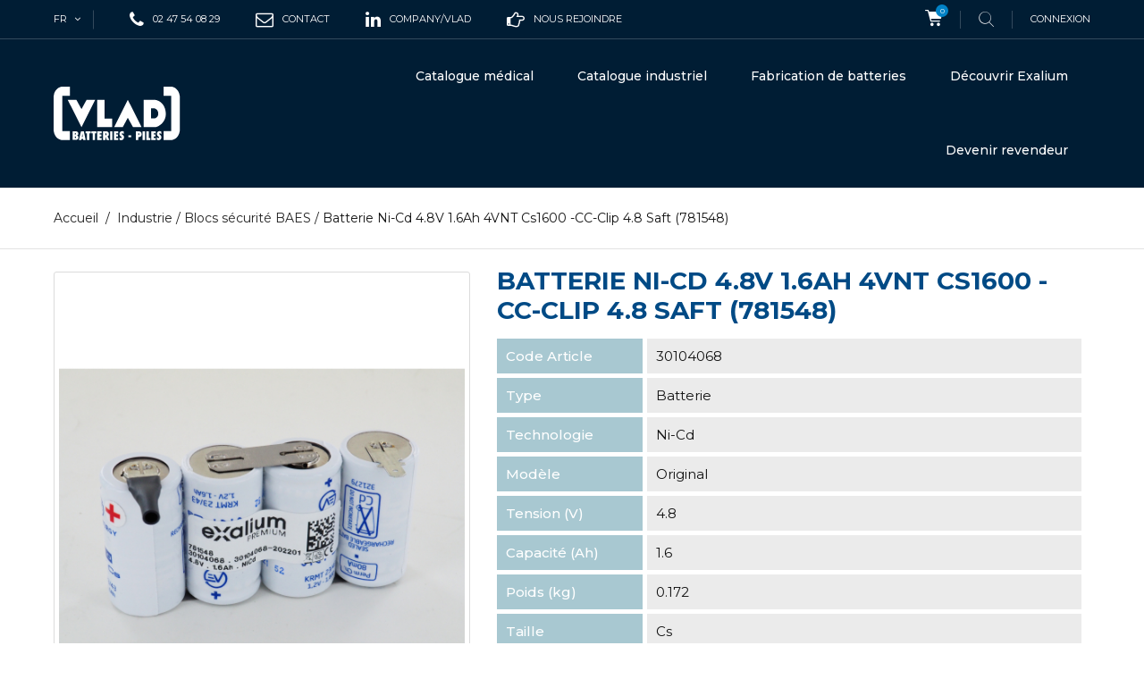

--- FILE ---
content_type: text/html; charset=utf-8
request_url: https://www.vlad.fr/fr/blocs-securite-baes/627-batterie-ni-cd-4-8v-1-6ah-4vnt-cs1600-cc-clip-4-8-saft-2878154829.html
body_size: 10556
content:
<!DOCTYPE HTML> <!--[if lt IE 7]><html class="no-js lt-ie9 lt-ie8 lt-ie7" lang="fr-FR"><![endif]--> <!--[if IE 7]><html class="no-js lt-ie9 lt-ie8 ie7" lang="fr-FR"><![endif]--> <!--[if IE 8]><html class="no-js lt-ie9 ie8" lang="fr-FR"><![endif]--> <!--[if gt IE 8]><html class="no-js ie9" lang="fr-FR"><![endif]--><html lang="fr-FR"><head><meta charset="utf-8" /><title>Batterie Ni-Cd 4.8V 1.6Ah 4VNT Cs1600 -CC-Clip 4.8 Saft (781548) - Vlad</title><meta name="generator" content="PrestaShop" /><meta name="robots" content="index,follow" /><meta name="viewport" content="width=device-width, minimum-scale=0.25, maximum-scale=1.6, initial-scale=1.0" /><meta name="apple-mobile-web-app-capable" content="yes" /><link rel="icon" type="image/vnd.microsoft.icon" href="/img/favicon.ico?1750163682" /><link rel="shortcut icon" type="image/x-icon" href="/img/favicon.ico?1750163682" /><link rel="stylesheet" href="https://www.vlad.fr/themes/extremestyle/cache/v_617_9f48c5ea1514300903d929b0b1105dc3_all.css" type="text/css" media="all" /><link rel="stylesheet" href="https://www.vlad.fr/themes/extremestyle/cache/v_617_de1c1e468f21fd6707347bfa9172d537_print.css" type="text/css" media="print" />  <link rel="alternate" hreflang="fr" href="https://www.vlad.fr/fr/blocs-securite-baes/627-batterie-ni-cd-4-8v-1-6ah-4vnt-cs1600-cc-clip-4-8-saft-2878154829.html" /><link rel="alternate" hreflang="en" href="https://www.vlad.fr/en/blocks-security-baby/627-battery-nicd-4-8v-1-6ah-4vnt-cs1600-cc-clip-4-7-saft.html" /><link rel="alternate" hreflang="it" href="https://www.vlad.fr/it/bambino-di-sicurezza-blocchi/627-batteria-nicd-4-8-v-1-6-ah-4vnt-cs1600-cc-clip-4-7-saft.html" /><link rel="alternate" hreflang="es" href="https://www.vlad.fr/es/iluminacion-de-seguridad-baes/627-bater3fa-nicd-4-8v-1-6ah-4vnt-cs1600-cc-clip-4-7-saft.html" /><link href="https://fonts.googleapis.com/css?family=Montserrat:300,300i,400,400i,500,600,700&amp;subset=cyrillic,cyrillic-ext,latin-ext,vietnamese" rel="stylesheet"><link href="https://fonts.googleapis.com/css?family=Open+Sans:400,400i,700&amp;subset=cyrillic,cyrillic-ext,greek,greek-ext,latin-ext,vietnamese" rel="stylesheet"> <!--[if IE 8]> 
<script src="https://oss.maxcdn.com/libs/html5shiv/3.7.0/html5shiv.js"></script> 
<script src="https://oss.maxcdn.com/libs/respond.js/1.3.0/respond.min.js"></script> <![endif]--><link rel="preload" as="font" href="/themes/extremestyle/fonts/fontello.woff2?36973888" type="font/woff2" crossorigin="anonymous"><link rel="preload" as="font" href="/themes/extremestyle/fonts/fontawesome-webfont.woff2?v=4.5.0" type="font/woff2" crossorigin="anonymous"></head><body id="product" class="product product-627 product-batterie-ni-cd-4-8v-1-6ah-4vnt-cs1600-cc-clip-4-8-saft-2878154829 category-84 category-blocs-securite-baes hide-left-column hide-right-column lang_fr -is-not-index"><div id="page"> <header id="header" class="header"><div class="header__nav nav"><div class="container -responsive"><div class="row"> <nav class="header__nav__box clearfix"><div id="_desktop_languages"><div id="languages-block-top" class="header__languages"><div class="current"> <span class="cur-label hidden-md hidden-lg">Langues:</span> <span class="cur-title"> fr </span></div><div class="drop-menu languages-block_ul toogle_content"><ul id="first-languages" class="drop-menu-inner"><li class="selected"> <span> fr </span></li><li > <a href="https://www.vlad.fr/en/blocks-security-baby/627-battery-nicd-4-8v-1-6ah-4vnt-cs1600-cc-clip-4-7-saft.html" title="English (United States)" rel="alternate" hreflang="en"> <span> en </span> </a></li><li > <a href="https://www.vlad.fr/it/bambino-di-sicurezza-blocchi/627-batteria-nicd-4-8-v-1-6-ah-4vnt-cs1600-cc-clip-4-7-saft.html" title="Italiano (Italian)" rel="alternate" hreflang="it"> <span> it </span> </a></li><li > <a href="https://www.vlad.fr/es/iluminacion-de-seguridad-baes/627-bater3fa-nicd-4-8v-1-6ah-4vnt-cs1600-cc-clip-4-7-saft.html" title="Español (Spanish)" rel="alternate" hreflang="es"> <span> es </span> </a></li></ul></div></div></div><div id="_desktop_phone_"> <span class="icon-phone"></span><div class="_desktop_phone_inner"> 02 47 54 08 29</div></div><div id="_desktop_mail_"> <a href="/contact-1"> <span class="icon-envelope-o"></span><div class="_desktop_phone_inner"> Contact</div></a></div><div id="_desktop_linkedin_"> <a target="_blank" href="https://www.linkedin.com/company/vlad"> <span class="icon-linkedin"></span><div class="_desktop_phone_inner"> company/vlad</div></a></div><div id="_desktop_recrutement_"> <a target="_blank" href="https://carrieres.vlad.fr/"> <span class="icon-hand-o-right"></span><div class="_desktop_phone_inner"> Nous rejoindre</div></a></div><div id="_desktop_cart_block"><div class="header__cart header_user_catalog"><div class="shopping_cart"> <a class="shopping_cart__link font-cart" href="https://www.vlad.fr/fr/commande" title="Voir mon panier" rel="nofollow"> <span class="ajax_cart_quantity unvisible">0</span> </a></div></div></div><div id="_desktop_search"><div class="header__search"> <span class="js-open-search open-search font-search"></span><div id="search_block_top"><form id="searchbox" class="header__search__wrap" method="get" action="//www.vlad.fr/fr/recherche" > <span class="search-close js-search-close"></span><div class="search-field container -responsive"> <input type="hidden" name="controller" value="search" /> <input type="hidden" name="orderby" value="position" /> <input type="hidden" name="orderway" value="desc" /> <input class="search_query header__search__text" type="text" id="search_query_top" name="search_query" placeholder="Rechercher..." value="" /> <button type="submit" name="submit_search" class="header__search__btn font-search"> </button></div></form></div></div></div><div id="_desktop_user_info"><div class="header_user_info dropdown-mobile"><div class="icon-user btn-toggle-mobile js-toggle hidden-lg hidden-md"></div><div class="header_user_info__list dropdown-toggle-mobile js-toggle-list"> <a class="login" href="https://www.vlad.fr/fr/mon-compte" rel="nofollow" title="Identifiez-vous"> Connexion </a></div></div></div><div class="mobile-nav hidden-lg hidden-md"><div id="menu-icon" class="icon-bars"></div><div id="_mobile_logo" class="top-logo"></div><div id="_mobile_user_info"></div><div id="_mobile_cart_block"></div></div> </nav></div></div></div><div class="header__main-panel"><div class="container -responsive"><div class="row hidden-sm hidden-xs"><div class="header__main-panel__wrapper clearfix"><div id="_desktop_logo" class="header__logo col-md-2"> <a href="https://www.vlad.fr/" title="Vlad"> <img class="header__logo__img img-responsive" src="/themes/extremestyle/img/VLAD_LOGO_monochromeblanc-01.svg" alt="Vlad"/> </a></div><div id="_desktop_top_menu" class="col-md-10"><div id="block_top_menu" class="sf-contener clearfix"><div class="sf-menu-wrapper"><ul class="sf-menu clearfix menu-content"><li class=""><a href="/fr/s/1212/batteries-medicales" title="Batteries médicales et consommables" class="sf-with-ul">Catalogue médical</a><ul class="submenu-container clearfix first-in-line-xs" style="display: none; padding-left: 371.5px; padding-right: 371.5px;"><li><h4><a class="product-name" href="/fr/s/1212/batteries-medicales" title="Batteries médicales et consommables par fabricant">Batteries par fabricant</a></h4><div class="menu-marques"><div><div class="menu-marques-inner"> <a href="/fr/s/1252/batteries-air-liquide" title="Batteries Air Liquide"> <img src="/themes/extremestyle/img/accueil vlad/logos/air-liquide-logo-vector-01.svg" alt="Batteries Air Liquide" > </a></div><div class="menu-marques-inner"> <a href="/fr/s/809/batteries-arjo" title="Batteries Arjo"> <img src="/themes/extremestyle/img/accueil vlad/logos/arjo-logo-vector-01.svg" alt="Batteries ARJO" > </a></div><div class="menu-marques-inner"> <a href="/fr/s/822/batteries-b-braun" title="Batteries B.Braun"> <img src="/themes/extremestyle/img/accueil vlad/logos/bbraun-logo-vector-01-01.svg" alt="Batteries B.Braun" > </a></div><div class="menu-marques-inner"> <a href="/fr/s/849/batteries-cardiac-science" title="Batteries Cardiac Science"> <img src="/themes/extremestyle/img/accueil vlad/logos/cardiacscience-logo-vector-01-01-01.svg" alt="Batteries Cardiac Science" > </a></div><div class="menu-marques-inner"> <a href="/fr/s/851/batteries-carefusion" title="Batteries Carefusion"> <img src="/themes/extremestyle/img/accueil vlad/logos/carefusion-logo-vector-01-01-01.svg" alt="Batteries Carefusion" > </a></div><div class="menu-marques-inner"> <a href="/fr/s/883/batteries-et-piles-drager" title="Batteries Dräger"> <img src="/themes/extremestyle/img/accueil vlad/logos/drager-logo-vector-01-01-01.svg" alt="Batteries Dräger" > </a></div><div class="menu-marques-inner"> <a href="/fr/s/910/batteries-fresenius" title="Batteries Fresenius"> <img src="/themes/extremestyle/img/accueil vlad/logos/fresenius-logo-vector-01-01-01-01.svg" alt="Batteries Fresenius" > </a></div><div class="menu-marques-inner"> <a href="/fr/s/915/batteries-et-piles-ge-healthcare" title="Batteries GE Healthcare"> <img src="/themes/extremestyle/img/accueil vlad/logos/GEHealthcare-logo-vector-01-01-01-01.svg" alt="Batteries GE Healthcare" > </a></div><div class="menu-marques-inner"> <a href="/fr/s/934/batteries-hill-rom" title="Batteries Hill-Rom"> <img src="/themes/extremestyle/img/accueil vlad/logos/hill-rom-logo-vector-01.svg" alt="Batteries Hill-Rom" > </a></div><div class="menu-marques-inner"> <a href="/fr/s/987/batteries-maquet" title="Batteries Maquet Getinge"> <img src="/themes/extremestyle/img/accueil vlad/logos/maquet-logo-vector-01-01-01-01.svg" alt="Batteries Maquet Getinge" > </a></div><div class="menu-marques-inner"> <a href="/fr/s/1005/batteries-mindray-datascope" title="Batteries Mindray"> <img src="/themes/extremestyle/img/accueil vlad/logos/mindray-logo-vector-01-01.svg" alt="Batteries Mindray" > </a></div><div class="menu-marques-inner"> <a href="/fr/s/1018/batteries-nihon-kohden" title="Batteries Nihon Koden"> <img src="/themes/extremestyle/img/accueil vlad/logos/nihonkohden-logo-vector-01-01-01.svg" alt="Batteries Nihon Koden" > </a></div><div class="menu-marques-inner"> <a href="/fr/s/1043/batteries-et-piles-philips" title="Batteries Philips"> <img src="/themes/extremestyle/img/accueil vlad/logos/philips-logo-vector-01-01.svg" alt="Batteries Philips" > </a></div><div class="menu-marques-inner"> <a href="/fr/s/1044/batteries-et-piles-physiocontrol" title="Batteries Physiocontrol"> <img src="/themes/extremestyle/img/accueil vlad/logos/physiocontrol-logo-vector-01-01-01.svg" alt="Batteries Physiocontrol" > </a></div><div class="menu-marques-inner"> <a href="/fr/s/1074/batteries-et-piles-schiller" title="Batteries Schiller"> <img src="/themes/extremestyle/img/accueil vlad/logos/schiller-logo-vector-01-01-01.svg" alt="Batteries Schiller" > </a></div><div class="menu-marques-inner"> <a href="/fr/s/1105/batteries-stryker" title="Batteries Stryker"> <img src="/themes/extremestyle/img/accueil vlad/logos/stryker-logo-vector-01-01-01-01.svg" alt="Batteries Stryker" > </a></div><div class="menu-marques-inner"> <a href="/fr/s/1136/batteries-et-piles-welch-allyn" title="Batteries Welch Allyn"> <img src="/themes/extremestyle/img/accueil vlad/logos/welchallyn-logo-vector-01-01-01-01.svg" alt="Batteries Welch Allyn" > </a></div><div class="menu-marques-inner"> <a href="/fr/s/1143/batteries-zoll" title="Batteries Zoll"> <img src="/themes/extremestyle/img/accueil vlad/logos/zoll-logo-vector-01-01-01.svg" alt="Batteries Zoll" > </a></div></div><div class="toutes-marques"> <a href="/fr/s/1212/batteries-medicales" title="Batteries Médicales"> Toutes les autres marques... </a></div></div></li><li><h4><a class="product-name" href="/fr/s/1212/batteries-medicales" title="Batteries médicales et consommables par dispositif">Batteries par dispositif</a></h4><ul><li><a href="/fr/s/1176/batteries-pour-aspirateurs-mucosites" title="Batteries pour Aspirateurs mucosités">Aspirateurs de mucosités</a></li><li><a href="/fr/s/1185/batteries-et-piles-pour-defibrillateurs" title="Batteries et Piles pour Défibrillateurs">Défibrillateurs</a></li><li><a href="/fr/s/1197/batteries-et-piles-pour-ecg" title="Batteries et piles pour ECG">ECG</a></li><li><a href="/fr/s/1209/batteries-pour-leve-malades-verticalisateurs" title="Batteries pour Lève malades verticalisateurs">Lève malades verticalisateurs</a></li><li><a href="/fr/s/1214/batteries-pour-monitoring" title="Batteries pour Monitoring">Moniteurs</a></li><li><a href="/fr/s/1215/batteries-pour-moteurs-chirurgicaux" title="Batteries pour Moteurs chirurgicaux">Moteurs chirurgicaux</a></li><li><a href="/fr/s/1221/batteries-pour-oxymetres" title="Batteries pour Oxymètres">Oxymètres</a></li><li><a href="/fr/s/1228/batteries-pour-pompes" title="Batteries pour Pompes">Pompes</a></li><li><a href="/fr/s/1230/batteries-pour-pousse-seringues" title="Batteries pour Pousse seringues">Pousse seringues</a></li><li><a href="/fr/s/1232/batteries-pour-respirateurs-et-ventilateurs" title="Batteries pour Respirateurs et ventilateurs">Respirateurs et ventilateurs</a></li><li><a href="/fr/s/1234/batteries-pour-scan-et-echographie" title="Batteries pour Scan et échographie ">Scan et échographie</a></li><li><a href="/fr/s/1236/batteries-pour-scialytiques" title="Batteries pour Scialytiques">Scialytiques</a></li><li><a href="/fr/s/1202/batteries-pour-fauteuils-scooters-electriques" title="Batteries pour Fauteuils scooters électriques">Scooters et fauteuils</a></li><li><a href="/fr/s/1212/batteries-medicales" title="Batteries Autres marques">Tous les dispositifs...</a></li></ul></li><li class="bloc_menu"><div id="piles"><h3><a href="/fr/s/1224/piles" title="Piles alcalines, piles lithium...">PILES</a></h3></div><div id="plomb"><h3><a href="/fr/s/1239/batteries-plomb-stationnaires" title="Batteries au plomb">BATTERIES PLOMB</a></h3></div><div id="accessoires"><h3><a href="/fr/s/1281/accessoires-appareils-medicaux" title="Accessoires pour appareils médicaux">ACCESSOIRES ET<br>CONSOMMABLES</a></h3></div></li></ul></li><li class=""><a href="/fr/s/1207/batteries-industrielles" title="Batteries et piles industrielles" class="sf-with-ul">Catalogue industriel</a><ul class="submenu-container clearfix first-in-line-xs" style="display: none; padding-left: 371.5px; padding-right: 371.5px;"><li><h4><a class="product-name" href="/fr/s/1207/batteries-industrielles" title="Batteries et piles industrielles">Piles et batteries par marque</a></h4><div class="menu-marques"><div><div class="menu-marques-inner"> <a href="/fr/s/807/batteries-ansmann" title="Batteries Ansmann"> <img src="/themes/extremestyle/img/accueil vlad/logos/menu_industriel/ansmann-logo-vector-01.svg" alt="Batteries Ansmann" ></a></div><div><div class="menu-marques-inner"> <a href="/fr/s/812/batteries-arts" title="Accus et batteries Arts Energy"> <img src="/themes/extremestyle/img/accueil vlad/logos/menu_industriel/arts-energy-logo-vector-01.svg" alt="Accus et batteries Arts Energy" ></a></div><div><div class="menu-marques-inner"> <a href="/fr/s/890/piles-energizer" title="Piles Energizer"> <img src="/themes/extremestyle/img/accueil vlad/logos/menu_industriel/energizer-logo-vector-01.svg" alt="Piles Energizer" ></a></div><div><div class="menu-marques-inner"> <a href="/fr/s/891/batteries-enersys" title="Batteries Enersys"> <img src="/themes/extremestyle/img/accueil vlad/logos/menu_industriel/enersys-logo-vector-01.svg" alt="Batteries Enersys" ></a></div><div><div class="menu-marques-inner"> <a href="/fr/s/1255/piles-et-batteries-exalium" title="Piles et batteries Exalium"> <img src="/themes/extremestyle/img/accueil vlad/logos/menu_industriel/exalium-logo-vector-01.svg" alt="Piles et batteries Exalium" ></a></div><div><div class="menu-marques-inner"> <a href="/fr/s/899/batteries-exide" title="Batteries Exide"> <img src="/themes/extremestyle/img/accueil vlad/logos/menu_industriel/exide-logo-vector-01.svg" alt="Batteries Exide" ></a></div><div><div class="menu-marques-inner"> <a href="/fr/s/1257/lampes-torches-led-lenser" title="Lampes Led Lenser"> <img src="/themes/extremestyle/img/accueil vlad/logos/menu_industriel/ledlenser-logo-vector-01.svg" alt="Lampes Led Lenser" ></a></div><div><div class="menu-marques-inner"> <a href="/fr/s/988/mascot" title="Chargeurs Mascot"> <img src="/themes/extremestyle/img/accueil vlad/logos/menu_industriel/m-mascot-logo-vector-01.svg" alt="Chargeurs Mascot" ></a></div><div><div class="menu-marques-inner"> <a href="/fr/s/867/batteries-csb" title=" CSB Batteries"> <img src="/themes/extremestyle/img/accueil vlad/logos/menu_industriel/csb-logo-vector-2025" alt=" CSB Batteries" ></a></div><div><div class="menu-marques-inner"> <a href="/fr/s/1037/batteries-et-piles-panasonic" title="Batteries et piles Panasonic"> <img src="/themes/extremestyle/img/accueil vlad/logos/menu_industriel/panasonic-logo-vector-01.svg" alt="Batteries et piles Panasonic" ></a></div><div><div class="menu-marques-inner"> <a href="/fr/s/1256/lampes-frontales-petzl" title="Lampes frontales Petzl"> <img src="/themes/extremestyle/img/accueil vlad/logos/menu_industriel/petzl-logo-vector-01.svg" alt="Lampes frontales Petzl" ></a></div><div><div class="menu-marques-inner"> <a href="/fr/s/1064/batteries-et-piles-saft" title="Batteries et piles Saft"> <img src="/themes/extremestyle/img/accueil vlad/logos/menu_industriel/saft-logo-vector-01.svg" alt="Batteries et piles Saft" ></a></div><div><div class="menu-marques-inner"> <a href="/fr/s/1111/piles-tadiran" title="Piles Tadiran"> <img src="/themes/extremestyle/img/accueil vlad/logos/menu_industriel/tadiran-logo-vector-01.svg" alt="Piles Tadiran" ></a></div><div><div class="menu-marques-inner"> <a href="/fr/s/1124/batteries-et-piles-varta" title="Batteries et piles Varta"> <img src="/themes/extremestyle/img/accueil vlad/logos/menu_industriel/varta-logo-vector-01.svg" alt="Batteries et piles Varta" ></a></div><div><div class="menu-marques-inner"> <a href="/fr/s/1140/batteries-yuasa" title="Batteries Yuasa"> <img src="/themes/extremestyle/img/accueil vlad/logos/menu_industriel/yuasa-logo-vector-01.svg" alt="Batteries Yuasa" ></a></div></div><div class="toutes-marques"> <a href="/fr/s/1207/batteries-industrielles" title="Batteries et piles industrielles"> Toutes les autres marques... </a></div></div></li><li><h4><a class="product-name" href="/fr/s/1207/batteries-industrielles" title="Piles et batteries industrielles">Par catégorie</a></h4><ul><li><a href="/fr/s/1224/piles" title="Piles">Piles</a></li><li><a href="/fr/81-stationnaire" title="Batteries plomb">Batteries plomb</a></li><li><a href="/fr/15-accumulateurs" title="Accumulateurs">Accumulateurs</a></li><li><a href="/fr/21-chargeurs-et-alims" title="Chargeurs et testeurs">Chargeurs et testeurs</a></li><li><a href="/fr/16-eclairage" title="Eclairage">Eclairage</a></li></ul><h4><a class="product-name" href="/fr/s/1207/batteries-industrielles" title="Piles et batteries industrielles">Par usage</a></h4><ul><li><a href="/fr/95-alarmes" title="Alarmes">Alarmes</a></li><li><a href="/fr/84-blocs-securite-baes" title="Blocs d'éclairage BAES">Blocs d'éclairage BAES</a></li><li><a href="/fr/87-onduleurs" title="Onduleurs">Onduleurs</a></li><li><a href="/fr/94-outillage-portatif" title="Outillage portatif">Outillage portatif</a></li><li><a href="/fr/101-pmr-talkie-walkie" title="PMR Talkie Walkie">PMR Talkie Walkie</a></li><li><a href="/fr/s/1207/batteries-industrielles" title="Tous les produits...">Toutes les batteries par usage...</a></li></ul></li><li class="bloc_menu"><div id="b4p"> <a href="https://www.batteries4pro.com" title="Toutes les piles et batteries en ligne pour les particuliers et professionnels" target="_blank"> <img src="/themes/extremestyle/img/accueil vlad/Batteries4pro-professionnels-revendeurs-particuliers.jpg" width="250" height="425"></div></li></ul></li><li><a href="/fr/fabricant-de-batteries-lithium-ion-en-france-5" title="Conception et fabrication de batteries lithium-ion sur mesure en France">Fabrication de batteries</a></li><li><a href="/fr/content/9-decouvrir-exalium" title="Découvrir Exalium">Découvrir Exalium</a></li><li><a href="/decouvrir-exalium-vlad-devenir-revendeur-6" title="Devenir revendeur">Devenir revendeur</a></li></ul></div></div></div><style>.features-home {
    background-image: url(https://www.vlad.fr/modules/htmlbanners6/views/img/upload/);
    background-position: 50% 0;
    background-repeat: no-repeat;
    -webkit-background-size: cover;
    background-size: cover;
}
            .testimonials-wrapper {
    background-image: url(https://www.vlad.fr/modules/htmlbanners6/views/img/upload/513142f1efc88734c8e312cc0148610d7a946c6e_OEM-background2.png);
    background-position: 50% 0;
    background-repeat: no-repeat;
    -webkit-background-size: cover;
    background-size: cover;
}
            .promo-banner {
    background-image: url(https://www.vlad.fr/modules/htmlbanners6/views/img/upload/);
    background-position: 50% 0;
    background-repeat: no-repeat;
    -webkit-background-size: cover;
    background-size: cover;
}
            .-is-not-index #header {
    background-image: url(https://www.vlad.fr/modules/htmlbanners6/views/img/upload/8dc1d46745b1ad16ce860481c3155a1aa4957d40_VLAD-back-menu.png);
    background-position: 50% 0;
    background-repeat: no-repeat;
    -webkit-background-size: cover;
    background-size: cover;
}</style></div></div><div id="mobile_top_menu_wrapper" class="hidden-lg hidden-md"><div class="wrapper-nav"><div id="_mobile_languages"></div><div id="_mobile_currencies"></div></div><div class="wrapper-modules"><div id="_mobile_search"></div></div><div id="_mobile_top_menu"></div><div id="_mobile_phone_"></div><div id="_mobile_mail_"></div><div id="_mobile_linkedin_"></div><div id="_mobile_recrutement_"></div></div></div> </header><div class="columns-container"><div class="breadcrumb clearfix"><div class="container -responsive"> <a class="home" href="https://www.vlad.fr/" title="Retour accueil">Accueil</a> <span class="navigation-pipe">/</span> <span class="navigation_page"><span itemscope itemtype="http://data-vocabulary.org/Breadcrumb"><a itemprop="url" href="https://www.vlad.fr/fr/27-industrie" title="Industrie" ><span itemprop="title">Industrie</span></a></span><span class="navigation-pipe">/</span><span itemscope itemtype="http://data-vocabulary.org/Breadcrumb"><a itemprop="url" href="https://www.vlad.fr/fr/84-blocs-securite-baes" title="Blocs s&eacute;curit&eacute; BAES" ><span itemprop="title">Blocs s&eacute;curit&eacute; BAES</span></a></span><span class="navigation-pipe">/</span>Batterie Ni-Cd 4.8V 1.6Ah 4VNT Cs1600 -CC-Clip 4.8 Saft (781548)</span></div></div><div id="columns" class="container -responsive"><div class="row"><div id="center_column" class="center_column col-xs-12 col-md-12"><div itemscope itemtype="https://schema.org/Product"><meta itemprop="url" content="https://www.vlad.fr/fr/blocs-securite-baes/627-batterie-ni-cd-4-8v-1-6ah-4vnt-cs1600-cc-clip-4-8-saft-2878154829.html"><div class="primary_block row"><div class="pb-left-column col-xs-12 col-md-5"><div id="image-block" class="clearfix"> <span id="view_full_size"> <img id="bigpic" itemprop="image" src="https://www.vlad.fr/18353-large_default/batterie-ni-cd-4-8v-1-6ah-4vnt-cs1600-cc-clip-4-8-saft-2878154829.jpg" title="Batterie Ni-Cd 4.8V 1.6Ah 4VNT Cs1600 -CC-Clip 4.8 Saft (781548)" alt="Batterie Ni-Cd 4.8V 1.6Ah 4VNT Cs1600 -CC-Clip 4.8 Saft (781548)" width="500" height="500" /> <span class="span_link no-print"></span> </span></div><div id="views_block" class="clearfix hidden"><div id="thumbs_list"><ul id="thumbs_list_frame"><li id="thumbnail_18353" class="last"> <a href="https://www.vlad.fr/18353-large_default/batterie-ni-cd-4-8v-1-6ah-4vnt-cs1600-cc-clip-4-8-saft-2878154829.jpg" data-fancybox-group="other-views" class="fancybox shown" title="Batterie Ni-Cd 4.8V 1.6Ah 4VNT Cs1600 -CC-Clip 4.8 Saft (781548)"> <img class="img-responsive" id="thumb_18353" src="https://www.vlad.fr/18353-cart_default/batterie-ni-cd-4-8v-1-6ah-4vnt-cs1600-cc-clip-4-8-saft-2878154829.jpg" alt="Batterie Ni-Cd 4.8V 1.6Ah 4VNT Cs1600 -CC-Clip 4.8 Saft (781548)" title="Batterie Ni-Cd 4.8V 1.6Ah 4VNT Cs1600 -CC-Clip 4.8 Saft (781548)" height="125" width="125" itemprop="image" /> </a></li></ul></div></div></div><div class="pb-center-column col-xs-12 col-md-7"><h1 itemprop="name">Batterie Ni-Cd 4.8V 1.6Ah 4VNT Cs1600 -CC-Clip 4.8 Saft (781548)</h1><div class="js-wrapper-comments"></div><meta itemprop="brand" content="ARTS" /><table class="table-data-sheet"><tr class="odd"><td class="data-title">Code Article</td><td class="data-value"><span itemprop="sku">30104068</span></td></tr><tr class="even"><td class="data-title">Type</td><td class="data-value"> Batterie</td></tr><tr class="odd"><td class="data-title">Technologie</td><td class="data-value"> Ni-Cd</td></tr><tr class="even"><td class="data-title">Modèle</td><td class="data-value"> Original</td></tr><tr class="odd"><td class="data-title">Tension (V)</td><td class="data-value"> 4.8</td></tr><tr class="even"><td class="data-title">Capacité (Ah)</td><td class="data-value"> 1.6</td></tr><tr class="odd"><td class="data-title">Poids (kg)</td><td class="data-value"> 0.172</td></tr><tr class="even"><td class="data-title">Taille</td><td class="data-value"> Cs</td></tr><tr class="odd"><td class="data-title">Longueur (mm)</td><td class="data-value"> 92.0</td></tr><tr class="even"><td class="data-title">Largeur (mm)</td><td class="data-value"> 23.0</td></tr><tr class="odd"><td class="data-title">Hauteur (mm)</td><td class="data-value"> 43.0</td></tr><tr class="even"><td class="data-title">Référence fabricant</td><td class="data-value"> 781548</td></tr><tr class="odd"><td class="data-title">Accus</td><td class="data-value"> Saft</td></tr><tr class="even"><td class="data-title"> Fabricant</td><td class="data-value"><span itemprop="manufacturer">ARTS</span></td></tr><tr class="odd"><td class="data-title">Fiche technique</td><td class="data-value"> <span class="icon-cloud-download"></span> <a rel="nofollow" href="/Fiches_techniques/30104068.pdf" title="Fiche technique" target="_blank"> T&eacute;l&eacute;charger</a></td></tr><tr class="even"><td class="data-title">Informations de s&eacute;curit&eacute;</td><td class="data-value"><span class="icon-cloud-download"></span> <a rel="nofollow" href="/hebergement/instructions/Instruction_batteries_fr.pdf" title="Informations de s&eacute;curit&eacute;" target="_blank"> T&eacute;l&eacute;charger</a></td></tr></table><p class="warning_inline" id="last_quantities" style="display: none" ><span class="label label-warning">Attention: Derni&egrave;res pi&egrave;ces en stock!</span></p><p id="availability_date" style="display: none;"> <span id="availability_date_label">Date de disponibilit&eacute;:</span> <span id="availability_date_value"></span></p><div id="oosHook" style="display: none;"></div> <br><br><div class="availability"><link itemprop="availability" href="https://schema.org/InStock"/></p></div><div class="product-additional-info"><div class="box-cart-bottom btn exclusive"> <a rel="nofollow" href="/contact-1?commentaires=Demande d&#039;information : 30104068 Batterie Ni-Cd 4.8V 1.6Ah 4VNT Cs1600 -CC-Clip 4.8 Saft (781548)" title="Demande d&#039;information" >Demande d&#039;information</a></div><ul id="usefull_link_block" class="clearfix no-print"><li rel="nofollow" class="print"> <a href="javascript:print();"> </a></li></ul></div><div id="block-reassurance"><ul><li><div class="block-reassurance-item"> <img src="/themes/extremestyle/img/accueil vlad/GREYF-vlad-transport-IATA-ADR-IMDG-UN3090-UN3090-piles-batteries.svg" alt="LIVRAISON GARANTIE"> <span class="h6"><strong>LIVRAISON GARANTIE</strong><br>Notre logistique de pointe nous permet de vous livrer &agrave; J+1 dans 90% des cas</span></div></li><li><div class="block-reassurance-item"> <img src="/themes/extremestyle/img/accueil vlad/GREYF-vlad-conseil-expert-piles-batteries.svg" alt="CONSEIL EXPERT"> <span class="h6"><strong>CONSEIL EXPERT</strong><br>Un renseignement, une demande de devis ? 02 47 54 08 29</span></div></li><li><div class="block-reassurance-item"> <img id="iso" src="/themes/extremestyle/img/accueil vlad/HOME PAGE/logo-ISO-13485-14001-9001-vlad-batteries-GREYF.svg" alt="QUALIT&Eacute; CERTIFI&Eacute;E"> <span class="h6"><strong>QUALIT&Eacute; CERTIFI&Eacute;E</strong><br>Valid&eacute;e par 3 certifications ISO : 13485, 14001 &amp; 9001</span></div></li><li><div class="block-reassurance-item"> <img src="/themes/extremestyle/img/accueil vlad/GREYF-vlad-ECO-piles-batteries.svg" alt="DEMARCHE ENVIRONNEMENTALE"> <span class="h6"><strong>DEMARCHE ENVIRONNEMENTALE</strong><br>Recyclage et reconditionnement des batteries usag&eacute;es</span></div></li></div><div id="producttags"><p><strong>Mots-Cl&eacute;s : </strong> &nbsp;<a href="https://www.vlad.fr/fr/recherche?tag=Saft" title="Saft">Saft</a> &nbsp;<a href="https://www.vlad.fr/fr/recherche?tag=4.8v" title="4.8v">4.8v</a> &nbsp;<a href="https://www.vlad.fr/fr/recherche?tag=ARTS" title="ARTS">ARTS</a> &nbsp;<a href="https://www.vlad.fr/fr/recherche?tag=781548" title="781548">781548</a></p></div><div id="infotri"> <img src="https://www.vlad.fr/img/Web-INFOTRI-gris.svg"></div></div></div></div> <section class="page-product-box blockproductscategory"><div id="productscategory_list" class="clearfix"><div class="js-carousel-productscategory carousel--arrows-skine-one product_list grid clearfix"><div class="ajax_block_product col-xs-12"><div class="product-container" itemscope itemtype="https://schema.org/Product"><div class="left-block"><div class="product-image-container"> <a class="product_img_link" href="https://www.vlad.fr/fr/blocs-securite-baes/614-batterie-ni-cd-3-6v-1-6ah-3vnt-cs1600-baton-clip-2880417229.html" title="Batterie Ni-Cd 3.6V 1.6Ah 3VNT Cs1600 -Baton-Clip (804172)" itemprop="url"> <img class="product-item__img replace-2x img-responsive" src="https://www.vlad.fr/5519-home_default/batterie-ni-cd-3-6v-1-6ah-3vnt-cs1600-baton-clip-2880417229.jpg" alt="Batterie Ni-Cd 3.6V 1.6Ah 3VNT Cs1600 -Baton-Clip (804172)" title="Batterie Ni-Cd 3.6V 1.6Ah 3VNT Cs1600 -Baton-Clip (804172)" width="218" height="262" itemprop="image" /> </a></div></div><div class="right-block"><div class="wrapper-desc"><h5 itemprop="name"> <a class="product-name" href="https://www.vlad.fr/fr/blocs-securite-baes/614-batterie-ni-cd-3-6v-1-6ah-3vnt-cs1600-baton-clip-2880417229.html" title="Batterie Ni-Cd 3.6V 1.6Ah 3VNT Cs1600 -Baton-Clip (804172)" itemprop="url" > Batterie Ni-Cd 3.6V 1.6Ah 3VNT Cs1600 -Baton-Clip (804172) </a></h5><p class="product-desc" itemprop="description"> Kaufel brio F734S0367, et BRIO 60F A / COM, 60CP A / COMBrio ET LS A/COMPRIMO+ ET 60F A, 758203, 758 203</p><meta itemprop="brand" content="ARTS"/><meta itemprop="sku" content="30104055" /><div class="wrapper-buy"></div></div><div class="functional-buttons"><div class="inner"> <a class="quick-view" href="https://www.vlad.fr/fr/blocs-securite-baes/614-batterie-ni-cd-3-6v-1-6ah-3vnt-cs1600-baton-clip-2880417229.html" rel="https://www.vlad.fr/fr/blocs-securite-baes/614-batterie-ni-cd-3-6v-1-6ah-3vnt-cs1600-baton-clip-2880417229.html"> <i class="font-eye"></i> <span>Vue rapide</span> </a> <a class="lnk_view" href="https://www.vlad.fr/fr/blocs-securite-baes/614-batterie-ni-cd-3-6v-1-6ah-3vnt-cs1600-baton-clip-2880417229.html" title="Vue"> <i class="font-dot-3"></i> <span>Plus</span> </a></div></div></div></div></div><div class="ajax_block_product col-xs-12"><div class="product-container" itemscope itemtype="https://schema.org/Product"><div class="left-block"><div class="product-image-container"> <a class="product_img_link" href="https://www.vlad.fr/fr/blocs-securite-baes/621-batterie-nicd-3-6v-1-6ah-3vntcs-cc-clip-saft-2880538329.html" title="Batterie NiCd 3.6V 1.6Ah - 3VNTCs - CC clip Saft (805383)" itemprop="url"> <img class="product-item__img replace-2x img-responsive" src="https://www.vlad.fr/11034-home_default/batterie-nicd-3-6v-1-6ah-3vntcs-cc-clip-saft-2880538329.jpg" alt="Batterie NiCd 3.6V 1.6Ah - 3VNTCs - CC clip Saft (805383)" title="Batterie NiCd 3.6V 1.6Ah - 3VNTCs - CC clip Saft (805383)" width="218" height="262" itemprop="image" /> </a></div></div><div class="right-block"><div class="wrapper-desc"><h5 itemprop="name"> <a class="product-name" href="https://www.vlad.fr/fr/blocs-securite-baes/621-batterie-nicd-3-6v-1-6ah-3vntcs-cc-clip-saft-2880538329.html" title="Batterie NiCd 3.6V 1.6Ah - 3VNTCs - CC clip Saft (805383)" itemprop="url" > Batterie NiCd 3.6V 1.6Ah - 3VNTCs - CC clip Saft (805383) </a></h5><p class="product-desc" itemprop="description"> Ancienne référence SAFT : 803618Cisailles à gazon accuPowerURA 121420800980800985Pour blocs SATI ou SATI Adressable BAES+BAEH SATI Adressable0 625 600 625 62BAES ARCOR0 625 400 625 410 625 420 625 43BAES+BAEH ARCOR0 625 44</p><meta itemprop="brand" content="ARTS"/><meta itemprop="sku" content="30104062" /><div class="wrapper-buy"></div></div><div class="functional-buttons"><div class="inner"> <a class="quick-view" href="https://www.vlad.fr/fr/blocs-securite-baes/621-batterie-nicd-3-6v-1-6ah-3vntcs-cc-clip-saft-2880538329.html" rel="https://www.vlad.fr/fr/blocs-securite-baes/621-batterie-nicd-3-6v-1-6ah-3vntcs-cc-clip-saft-2880538329.html"> <i class="font-eye"></i> <span>Vue rapide</span> </a> <a class="lnk_view" href="https://www.vlad.fr/fr/blocs-securite-baes/621-batterie-nicd-3-6v-1-6ah-3vntcs-cc-clip-saft-2880538329.html" title="Vue"> <i class="font-dot-3"></i> <span>Plus</span> </a></div></div></div></div></div><div class="ajax_block_product col-xs-12"><div class="product-container" itemscope itemtype="https://schema.org/Product"><div class="left-block"><div class="product-image-container"> <a class="product_img_link" href="https://www.vlad.fr/fr/blocs-securite-baes/622-batterie-6v-1-6ah-5vtcs-hc-baton-cosses-6-3-4-8mm-2880046129.html" title="Batterie 6V 1.6Ah 5VTCS HC Baton cosses 6.3/4.8mm (800461)" itemprop="url"> <img class="product-item__img replace-2x img-responsive" src="https://www.vlad.fr/15506-home_default/batterie-6v-1-6ah-5vtcs-hc-baton-cosses-6-3-4-8mm-2880046129.jpg" alt="Batterie 6V 1.6Ah 5VTCS HC Baton cosses 6.3/4.8mm (800461)" title="Batterie 6V 1.6Ah 5VTCS HC Baton cosses 6.3/4.8mm (800461)" width="218" height="262" itemprop="image" /> </a></div></div><div class="right-block"><div class="wrapper-desc"><h5 itemprop="name"> <a class="product-name" href="https://www.vlad.fr/fr/blocs-securite-baes/622-batterie-6v-1-6ah-5vtcs-hc-baton-cosses-6-3-4-8mm-2880046129.html" title="Batterie 6V 1.6Ah 5VTCS HC Baton cosses 6.3/4.8mm (800461)" itemprop="url" > Batterie 6V 1.6Ah 5VTCS HC Baton cosses 6.3/4.8mm (800461) </a></h5><p class="product-desc" itemprop="description"> Reference Luminox 326588 Luminox planet 800461NBloc Evacuation uralight 111000, 110000Bloc Habitation uralight 113000URA 111000 Uralight,URA Uralight 112001,URA Uralight 113000,URA Uralight 113010URA 111001ALuminox Ultraled 400 16043AKaufelRef Saft URA : 186001, 805118, 186 001BYDcooper ecosafe 805998Luminox 16043Eaton Luminox LUM11085 pour boitier ZETA</p><meta itemprop="brand" content="ARTS"/><meta itemprop="sku" content="30104063" /><div class="wrapper-buy"></div></div><div class="functional-buttons"><div class="inner"> <a class="quick-view" href="https://www.vlad.fr/fr/blocs-securite-baes/622-batterie-6v-1-6ah-5vtcs-hc-baton-cosses-6-3-4-8mm-2880046129.html" rel="https://www.vlad.fr/fr/blocs-securite-baes/622-batterie-6v-1-6ah-5vtcs-hc-baton-cosses-6-3-4-8mm-2880046129.html"> <i class="font-eye"></i> <span>Vue rapide</span> </a> <a class="lnk_view" href="https://www.vlad.fr/fr/blocs-securite-baes/622-batterie-6v-1-6ah-5vtcs-hc-baton-cosses-6-3-4-8mm-2880046129.html" title="Vue"> <i class="font-dot-3"></i> <span>Plus</span> </a></div></div></div></div></div><div class="ajax_block_product col-xs-12"><div class="product-container" itemscope itemtype="https://schema.org/Product"><div class="left-block"><div class="product-image-container"> <a class="product_img_link" href="https://www.vlad.fr/fr/blocs-securite-baes/625-batterie-ni-cd-6v-800mah-5vstaa-cc-clip-baes-saft-2880569629.html" title="Batterie Ni-Cd 6V 800mAh 5VSTAA-CC Clip BAES Saft (805696)" itemprop="url"> <img class="product-item__img replace-2x img-responsive" src="https://www.vlad.fr/28189-home_default/batterie-ni-cd-6v-800mah-5vstaa-cc-clip-baes-saft-2880569629.jpg" alt="Batterie Ni-Cd 6V 800mAh 5VSTAA-CC Clip BAES Saft (805696)" title="Batterie Ni-Cd 6V 800mAh 5VSTAA-CC Clip BAES Saft (805696)" width="218" height="262" itemprop="image" /> </a></div></div><div class="right-block"><div class="wrapper-desc"><h5 itemprop="name"> <a class="product-name" href="https://www.vlad.fr/fr/blocs-securite-baes/625-batterie-ni-cd-6v-800mah-5vstaa-cc-clip-baes-saft-2880569629.html" title="Batterie Ni-Cd 6V 800mAh 5VSTAA-CC Clip BAES Saft (805696)" itemprop="url" > Batterie Ni-Cd 6V 800mAh 5VSTAA-CC Clip BAES Saft (805696) </a></h5><p class="product-desc" itemprop="description"> 5 VST AAL : 805696, 8039825KRMT 15/51Ref ura : 386002,BAAS MA ME Vigie avec Flash 320015Batterie Saft 6V 600mAh cote cote NiCdancienne 5 VT AA 600 , 5VTAA600BAAS URA, BAES URABAAS Ma/Sa040754BAAS MA 40541 LegrandBAAS MA 40540 LegrandBAAS MA 40542 LegrandBAAS MA 40543 LegrandBAAS SA 40530 LegrandBAAS SA 40831 LegrandBAAS SA 40832 LegrandBAAS SA 40833...</p><meta itemprop="brand" content="ARTS"/><meta itemprop="sku" content="30104066" /><div class="wrapper-buy"></div></div><div class="functional-buttons"><div class="inner"> <a class="quick-view" href="https://www.vlad.fr/fr/blocs-securite-baes/625-batterie-ni-cd-6v-800mah-5vstaa-cc-clip-baes-saft-2880569629.html" rel="https://www.vlad.fr/fr/blocs-securite-baes/625-batterie-ni-cd-6v-800mah-5vstaa-cc-clip-baes-saft-2880569629.html"> <i class="font-eye"></i> <span>Vue rapide</span> </a> <a class="lnk_view" href="https://www.vlad.fr/fr/blocs-securite-baes/625-batterie-ni-cd-6v-800mah-5vstaa-cc-clip-baes-saft-2880569629.html" title="Vue"> <i class="font-dot-3"></i> <span>Plus</span> </a></div></div></div></div></div></div></div> </section></div></div></div></div></div><div class="footer-container"> <footer id="footer" class="footer"><div class="footer_one clearfix"><div class="container -responsive"><div class="row"> <section id="block_contact_infos" class="contact-infos footer-block col-xs-12 col-md-3"><h4>Nous contacter</h4><ul class="toggle-footer"><li><div class="footer-first"><i class="icon-map-marker"></i></div><div class="footer-inner">580 avenue des Landes du Cassantin<br>37210 PARCAY MESLAY</div></li><li><div class="footer-first"><i class="icon-phone"></i></div><div class="footer-inner">+33 (0)2 47 54 08 29</div></li><li><div class="footer-first"><i class="icon-fax"></i></div><div class="footer-inner">+33 (0)2 47 41 97 95</div></li><li><div class="footer-first"><i class="icon-envelope-o"></i></div><div class="footer-inner"><a href="/contact-1">Formulaire de contact</a></div></li></ul> </section><section class="footer-block col-xs-12 col-md-3" id="block_various_links_footer"><h4>La société</h4><ul class="toggle-footer"><li><a class="navli" href="/fr/content/6-l-entreprise" title="L'entreprise">Présentation</a></li><li><a class="navli" href="/fr/blog/category/1_actualites.html" title="Actualités">Actualités</a></li><li><a class="navli" href="/fr/content/7-nos-metiers" title="Notre métier">Nos métiers</a></li><li><a class="navli" rel="nofollow" href="/fr/content/12-nos-engagements" title="Nos engagements">Nos engagements</a></li><li><a class="navli" rel="nofollow" href="/fr/content/15-questions-frequentes" title="Questions fréquentes">Questions fréquentes</a></li><li><a class="navli" target="_blank" href="https://carrieres.vlad.fr/" title="Recrutement">Nous rejoindre</a></li><li><a class="navli" rel="nofollow" href="/fr/content/3-recommandations-utilisateurs" title="Recommandations utilisateurs">Recommandations utilisateurs</a></li></ul></section> <section class="footer-block col-xs-12 col-md-3" id="block_various_links_footer"><h4>Nos métiers</h4><ul class="toggle-footer"><li><a href="/fr/fabricant-de-batteries-lithium-ion-en-france-5">Fabricant de batteries<br>Lithium-Ion</a></li><li><a href="/fr/content/9-assemblage-batteries-generiques-exalium">Assemblage de batteries<br>génériques Exalium Premium</a></li><li><a href="/fr/content/8-distribution">Distribution<br>de piles et batteries originales</a></li><li><a href="/fr/content/11-reconditionnement">Reconditionnement<br>de batteries usagées</a></li></ul></section> <section class="footer-block col-xs-12 col-md-3" id="block_various_links_footer"><h4>Suivez-nous sur</h4><div class="linkedin-div toggle-footer" style=""><div><a target="_blank" href="https://www.linkedin.com/company/vlad"> <img src="/themes/extremestyle/img/accueil vlad/logos/linkedin-white-logo-01.svg" width=100> </a></div><div class=linkedin_date>30/12/2025<div><div class=linkedin_like>122 likes | 6 comments<div><div class=linkedin_text><a target=_blank href=https://www.linkedin.com/feed/update/urn:li:share:7407073751571259392?collapsed=1>Promotion 2026 – 1 PME à la Une ✨&nbsp;Les entreprises pour la promotion 2026 du programme « 1 PME à la Une » ont é...</a><div><div class=linkedin_date>30/12/2025<div><div class=linkedin_like>47 likes | 0 comments<div><div class=linkedin_text><a target=_blank href=https://www.linkedin.com/feed/update/urn:li:share:7402273770561982464?collapsed=1>Venez rencontrer VLAD & Jean Martel lors des journées du Resah à Montrouge !...</a><div></ul> </section></div></div></div><div class="footer_two clearfix"><div class="footer_two__inner container -responsive"><div class="copyright col-xs-6"><p>Copyright © 2020 VLAD - Tous droits réservés.</p></div><div class="col-xs-6"><div class="payment-logo"><a href="/content/1-conditions-generales-de-ventes" title="CGV" target="_blank">Conditions générales de vente</a>&nbsp;|&nbsp;<a href="/content/2-mentions-legales" title="Mentions légales" target="_blank">Mentions légales</a>&nbsp;|&nbsp;<a href="/plan-site" title="Plan du site" target="_blank">Plan du site</a></div></div></div></div><div class="btn-to-top js-btn-to-top icon-angle-up"></div> </footer></div></div>
<script type="text/javascript">/* <![CDATA[ */;var CUSTOMIZE_TEXTFIELD=1;var FancyboxI18nClose='Fermer';var FancyboxI18nNext='Prochaine';var FancyboxI18nPrev='Pr&eacute;c&eacute;dente';var OCHAT_UNIQID='6666cd76f96956469e7be39d750cc7d9';var PS_CATALOG_MODE=true;var ajax_allowed=true;var ajaxsearch=true;var allowBuyWhenOutOfStock=true;var attribute_anchor_separator='-';var attributesCombinations=[];var availableLaterValue='Délai : nous contacter';var availableNowValue='Fabrication et livraison en 6 à 9 jours ouvrés';var baseDir='https://www.vlad.fr/';var baseUri='https://www.vlad.fr/';var blocksearch_type='top';var contentOnly=false;var currency={"id":1,"name":"Euro","iso_code":"EUR","iso_code_num":"978","sign":"\u20ac","blank":"1","conversion_rate":"1.000000","deleted":"0","format":"2","decimals":"1","active":"1","prefix":"","suffix":" \u20ac","id_shop_list":null,"force_id":false};var currencyBlank=1;var currencyFormat=2;var currencyRate=1;var currencySign='€';var currentDate='2026-01-29 14:52:33';var customerGroupWithoutTax=false;var customizationFields=false;var customizationId=null;var customizationIdMessage='Personnalisation';var default_eco_tax=0;var delete_txt='Supprimer';var displayList=false;var displayPrice=0;var doesntExist='Cette combinaison n\'existe pas pour ce produit. Veuillez sélectionner une autre combinaison.';var doesntExistNoMore='Ce produit n\'est plus en stock';var doesntExistNoMoreBut='avec ces attributs, mais est disponible avec les autres.';var ecotaxTax_rate=0;var fieldRequired='Veuillez remplir tous les champs obligatoires avant de l\'enregistrer votre personnalisation.';var freeProductTranslation='Offert !';var freeShippingTranslation='Livraison gratuite !';var generated_date=1769694753;var groupReduction=0;var hasDeliveryAddress=false;var highDPI=false;var idDefaultImage=18353;var id_lang=1;var id_product=627;var img_dir='https://www.vlad.fr/themes/extremestyle/img/';var img_prod_dir='https://www.vlad.fr/img/p/';var img_ps_dir='https://www.vlad.fr/img/';var instantsearch=true;var isGuest=0;var isLogged=0;var isMobile=false;var jqZoomEnabled=false;var maxQuantityToAllowDisplayOfLastQuantityMessage=3;var minimalQuantity=0;var noTaxForThisProduct=true;var oosHookJsCodeFunctions=[];var page_name='product';var priceDisplayMethod=0;var priceDisplayPrecision=2;var productAvailableForOrder=false;var productBasePriceTaxExcl=40.39;var productBasePriceTaxExcluded=40.39;var productBasePriceTaxIncl=40.39;var productHasAttributes=false;var productPrice=40.39;var productPriceTaxExcluded=40.39;var productPriceTaxIncluded=40.39;var productPriceWithoutReduction=40.39;var productReference='30104068';var productShowPrice=false;var productUnitPriceRatio=0;var product_fileButtonHtml='Choisissez Fichier';var product_fileDefaultHtml='Aucun fichier n\'est sélectionné';var product_specific_price=[];var quantitiesDisplayAllowed=false;var quantityAvailable=0;var quickView=true;var reduction_percent=0;var reduction_price=0;var removingLinkText='supprimer cet article du panier';var roundMode=2;var search_url='https://www.vlad.fr/fr/recherche';var specific_currency=false;var specific_price=0;var static_token='8450d6a8109b515573a3ba1bc6ceadfe';var stock_management=1;var taxRate=0;var toBeDetermined='À définir';var token='8450d6a8109b515573a3ba1bc6ceadfe';var uploading_in_progress='Téléchargement en cours, s\'il vous plaît être patient.';var usingSecureMode=true;/* ]]> */</script> <script type="text/javascript" src="https://www.vlad.fr/themes/extremestyle/cache/v_225_e8379e92dc8a391fc01677551123701e.js"></script> <script type="text/javascript">/* <![CDATA[ */;var ASPath='/modules/pm_advancedsearch4/';var ASSearchUrl='https://www.vlad.fr/fr/module/pm_advancedsearch4/advancedsearch4';var ASParams={};var ASHash={};var ASPSVersion='1.6.1.24';$(document).ready(function(){asInitAsHashChange();});/* ]]> */</script></body></html>

--- FILE ---
content_type: image/svg+xml
request_url: https://www.vlad.fr/themes/extremestyle/img/accueil%20vlad/logos/drager-logo-vector-01-01-01.svg
body_size: 555
content:
<?xml version="1.0" encoding="utf-8"?>
<!-- Generator: Adobe Illustrator 24.1.1, SVG Export Plug-In . SVG Version: 6.00 Build 0)  -->
<svg version="1.1" id="layer" xmlns="http://www.w3.org/2000/svg" xmlns:xlink="http://www.w3.org/1999/xlink" x="0px" y="0px"
	 viewBox="0 0 104.9 51" style="enable-background:new 0 0 104.9 51;" xml:space="preserve">
<style type="text/css">
	.st0{fill-rule:evenodd;clip-rule:evenodd;fill:#131313;}
</style>
<g>
	<path class="st0" d="M18,13v2.5h7.5c0.8,0,1.3,0.6,1.3,1.4l0,13.9c0,0.8-0.5,1.4-1.3,1.4l-2.9,0V17.6H18l0,17.1l9.3,0
		c2.2,0,3.9-1.8,3.9-3.9V17c0-2.5-1.8-3.9-4.3-3.9L18,13L18,13z"/>
	<path class="st0" d="M47.7,32.1h-2.1c-0.8,0-1.4-0.7-1.4-1.4l0-2.2c0-0.8,0.6-1.4,1.4-1.4h2.1V32.1L47.7,32.1z M41.3,18.9l0,3.2
		c0.3-0.1,2.3-0.7,4.6-0.7c1.1,0,1.8,0.9,1.8,1.8l0,1.4l-4.3,0c-2,0-3.6,1.6-3.6,3.6l0,2.9c0,1.9,1.6,3.6,3.6,3.6l8.6,0V22.5
		c0-1.9-1.6-3.6-3.6-3.6L41.3,18.9L41.3,18.9z"/>
	<path class="st0" d="M64.9,18.9l-7.9,0c-2,0-3.6,1.6-3.6,3.6l0,2.9c0,2,1.6,3.6,3.6,3.6l4.3,0c1.9,0,3.5-1.6,3.5-3.6L64.9,18.9
		L64.9,18.9z M56.7,29.6c-2,0-3.6,1.6-3.6,3.6c0,0,0,2.8,0,2.8c0,2,1.6,3.6,3.6,3.6h5c2,0,3.6-1.6,3.6-3.6c0,0,0-2.8,0-2.9
		c0-2-1.6-3.6-3.6-3.6C61.7,29.6,56.7,29.6,56.7,29.6L56.7,29.6z M61,35.7c0,0.8-0.6,1.4-1.4,1.4c0,0-0.7,0-0.7,0
		c-0.8,0-1.4-0.6-1.4-1.5l0-2.1c0-0.8,0.6-1.4,1.4-1.4c0,0,0.7,0,0.7,0c0.8,0,1.4,0.6,1.4,1.4L61,35.7L61,35.7z M61,25
		c0,0.8-0.6,1.4-1.4,1.4c0,0-0.7,0-0.7,0c-0.8,0-1.4-0.6-1.4-1.5l0-2.1c0-0.8,0.6-1.4,1.4-1.4c0,0,0.7,0,0.7,0
		c0.8,0,1.4,0.6,1.4,1.4L61,25L61,25z"/>
	<path class="st0" d="M74.2,26.4h-3.6l0-3.6c0-0.8,0.6-1.4,1.4-1.4c0,0,0.7,0,0.7,0c0.8,0,1.4,0.6,1.4,1.4L74.2,26.4L74.2,26.4z
		 M69.9,18.9c-1.9,0-3.6,1.6-3.6,3.6v8.6c0,2,1.6,3.6,3.6,3.6l8.2,0v-3.1c-2.9,0.8-5.3,0.9-6.1,0.9c-0.8,0-1.4-0.6-1.4-1.4l0-2h7.9
		v-6.4c0-2-1.6-3.6-3.6-3.6L69.9,18.9L69.9,18.9z"/>
	<path class="st0" d="M43.8,17.4c1.3,0,2.4-1.1,2.4-2.4c0-1.3-1.1-2.4-2.4-2.4c-1.3,0-2.4,1.1-2.4,2.4
		C41.4,16.3,42.5,17.4,43.8,17.4L43.8,17.4z"/>
	<path class="st0" d="M49.5,17.4c1.3,0,2.4-1.1,2.4-2.4c0-1.3-1.1-2.4-2.4-2.4c-1.3,0-2.4,1.1-2.4,2.4
		C47.2,16.3,48.2,17.4,49.5,17.4L49.5,17.4z"/>
	<path class="st0" d="M40.6,18.9c-3.3,0-5.9,0.4-7.9,1.8l0,13.9H37V23.5c0-1.8,2.1-2.2,3.6-1.4V18.9L40.6,18.9z"/>
	<path class="st0" d="M87.8,18.9c-3.3,0-5.9,0.4-7.9,1.8l0,13.9h4.3V23.5c0-1.8,2.1-2.2,3.6-1.4V18.9L87.8,18.9z"/>
</g>
</svg>


--- FILE ---
content_type: image/svg+xml
request_url: https://www.vlad.fr/themes/extremestyle/img/accueil%20vlad/logos/air-liquide-logo-vector-01.svg
body_size: 1151
content:
<?xml version="1.0" encoding="utf-8"?>
<!-- Generator: Adobe Illustrator 24.1.1, SVG Export Plug-In . SVG Version: 6.00 Build 0)  -->
<svg version="1.1" id="layer" xmlns="http://www.w3.org/2000/svg" xmlns:xlink="http://www.w3.org/1999/xlink" x="0px" y="0px"
	 viewBox="0 0 104.9 51" style="enable-background:new 0 0 104.9 51;" xml:space="preserve">
<style type="text/css">
	.st0{fill:#121313;}
	.st1{fill-rule:evenodd;clip-rule:evenodd;fill:#121313;}
</style>
<g>
	<path class="st0" d="M18.6,14.9h-8.1V23c0,4.5,3.6,8.1,8.1,8.1c4.5,0,8.1-3.6,8.1-8.1C26.7,18.6,23.1,14.9,18.6,14.9 M24.4,28.8
		h-5.8c-3.2,0-5.8-2.6-5.8-5.8c0-3.2,2.6-5.8,5.8-5.8c3.2,0,5.8,2.6,5.8,5.8V28.8z M18.6,19.6c1.9,0,3.4,1.5,3.4,3.4v3.4h-3.4
		c-1.9,0-3.4-1.5-3.4-3.4C15.2,21.1,16.7,19.6,18.6,19.6"/>
	<path class="st0" d="M44.4,22.1c0,0,0,0.6,0,0.9c0.1-0.2,0.7-1.1,1.8-1.1h0.4v1.6h-0.4c-1.1,0-1.6,0.8-1.6,1.7v3.6h-1.9v-6.7H44.4z
		"/>
	<path class="st0" d="M63.9,25.3c0-1-0.8-1.8-1.9-1.8c-1,0-1.8,0.8-1.9,1.8c0,1,0.8,1.9,1.9,1.9l1.9,0V25.3z M64.1,22.9v-0.8h1.7
		v9.1h-1.9v-2.4h-2c-2,0-3.5-1.6-3.5-3.5c0-2,1.6-3.5,3.4-3.5C63.3,21.9,64.1,22.9,64.1,22.9"/>
	<path class="st1" d="M40.8,28.8h-1.9v-6.7h1.9V28.8z M40.8,21.2h-1.9v-1.6h1.9V21.2z"/>
	<path class="st0" d="M33.7,21.2c-1.2,0-2.2,0.9-2.2,2.1v1h3.4l0-3H33.7z M34.9,28.8v-3h-3.4v3h-1.9l0-5.3c0-2.1,1.8-3.8,4.1-3.8
		h3.1v9.2H34.9z"/>
	<path class="st1" d="M57.1,21.2h-1.9v-1.6h1.9V21.2z M57.1,28.8h-1.9v-6.7h1.9V28.8z"/>
	<path class="st1" d="M78,21.2h-1.9v-1.6H78V21.2z M78,28.8h-1.9v-6.7H78V28.8z"/>
	<path class="st1" d="M67.5,22.1h1.9v3.8c0,1,0.8,1.6,1.5,1.6c0.7,0,1.5-0.5,1.5-1.6v-3.8h1.9v6.7h-1.7V28l0,0c-0.5,0.6-1.3,1-2.2,1
		c-1.4,0-2.8-1.2-2.8-2.9L67.5,22.1z"/>
	<polygon class="st0" points="51.5,19.6 51.5,27.2 53.9,27.2 53.9,28.8 49.6,28.8 49.6,19.6 	"/>
	<path class="st0" d="M84.8,25.5c0,1-0.8,1.8-1.9,1.8c-1,0-1.8-0.8-1.9-1.8c0-1,0.8-1.9,1.9-1.9l1.9,0V25.5z M85,28v0.8h1.7v-9.2
		h-1.9v2.5h-2c-2,0-3.5,1.6-3.5,3.5c0,2,1.6,3.5,3.4,3.5C84.2,29,85,28,85,28"/>
	<path class="st0" d="M89.9,24.8h3.9c-0.3-0.8-0.9-1.4-1.9-1.4C90.9,23.4,90.1,24,89.9,24.8 M91.8,29c-2.1,0-3.8-1.6-3.8-3.6
		s1.7-3.6,3.8-3.6c2.1,0,3.7,1.6,3.7,3.6c0,0.2,0,0.4,0,0.6l-5.6,0c0.3,0.8,1,1.4,2,1.4c0.9,0,1.4-0.3,1.9-0.8l1.4,0.9
		C94.4,28.4,93.2,29,91.8,29"/>
</g>
<g>
	<path class="st0" d="M31.9,36.5h-0.6v-1.7h-1.7v1.7H29v-3.9h0.6v1.6h1.7v-1.6h0.6V36.5z"/>
	<path class="st0" d="M39,36.5h-2.6v-3.9H39v0.6h-2v1h1.7v0.5H37v1.2h2V36.5z"/>
	<path class="st0" d="M46.6,36.5H46l-0.4-1.1H44l-0.4,1.1H43l1.5-3.9h0.6L46.6,36.5z M45.3,34.8l-0.5-1.3l-0.5,1.3H45.3z"/>
	<path class="st0" d="M53.1,36.5h-2.3v-3.9h0.6v3.3h1.8V36.5z"/>
	<path class="st0" d="M59.4,33.2h-1.2v3.3h-0.6v-3.3h-1.2v-0.6h2.9V33.2z"/>
	<path class="st0" d="M66.5,36.5h-0.6v-1.7h-1.7v1.7h-0.6v-3.9h0.6v1.6h1.7v-1.6h0.6V36.5z"/>
	<path class="st0" d="M73.7,33.3l-0.5,0.4c-0.2-0.2-0.3-0.3-0.4-0.4c-0.1-0.1-0.3-0.1-0.5-0.1c-0.7,0-1,0.5-1,1.4
		c0,0.9,0.3,1.4,1,1.4c0.2,0,0.4-0.1,0.5-0.2c0.1-0.1,0.2-0.2,0.4-0.4l0.5,0.4c-0.2,0.3-0.4,0.4-0.6,0.5c-0.2,0.1-0.5,0.2-0.8,0.2
		c-0.5,0-1-0.2-1.2-0.6c-0.2-0.3-0.4-0.8-0.4-1.4c0-0.6,0.1-1,0.4-1.4c0.3-0.4,0.7-0.6,1.2-0.6c0.3,0,0.5,0.1,0.8,0.2
		C73.3,32.8,73.5,33,73.7,33.3z"/>
	<path class="st0" d="M81.4,36.5h-0.6l-0.4-1.1h-1.5l-0.4,1.1h-0.6l1.5-3.9h0.6L81.4,36.5z M80.1,34.8l-0.5-1.3L79,34.8H80.1z"/>
	<path class="st0" d="M88.4,36.5h-0.7l-0.8-1.4c-0.1-0.2-0.2-0.3-0.4-0.3h-0.5v1.6h-0.6v-3.9h1.4c0.4,0,0.7,0.1,0.9,0.3
		c0.3,0.2,0.4,0.5,0.4,0.9c0,0.3-0.1,0.5-0.2,0.7c-0.1,0.2-0.3,0.3-0.6,0.4L88.4,36.5z M87.6,33.7c0-0.4-0.2-0.6-0.7-0.6h-0.8v1.1
		h0.8C87.4,34.3,87.6,34.1,87.6,33.7z"/>
	<path class="st0" d="M95.2,36.5h-2.6v-3.9h2.6v0.6h-2v1H95v0.5h-1.7v1.2h2V36.5z"/>
</g>
</svg>


--- FILE ---
content_type: image/svg+xml
request_url: https://www.vlad.fr/themes/extremestyle/img/accueil%20vlad/logos/philips-logo-vector-01-01.svg
body_size: 314
content:
<?xml version="1.0" encoding="utf-8"?>
<!-- Generator: Adobe Illustrator 24.1.1, SVG Export Plug-In . SVG Version: 6.00 Build 0)  -->
<svg version="1.1" id="layer" xmlns="http://www.w3.org/2000/svg" xmlns:xlink="http://www.w3.org/1999/xlink" x="0px" y="0px"
	 viewBox="0 0 104.9 51" style="enable-background:new 0 0 104.9 51;" xml:space="preserve">
<style type="text/css">
	.st0{fill:#131313;}
</style>
<path class="st0" d="M16.7,23.8c0,2-1,3.4-3.5,3.4h-0.8v-6.5c0.3,0,0.5,0,0.8,0C15.6,20.7,16.7,21.8,16.7,23.8 M14.1,30
	c4.5,0,7.3-2.3,7.3-6.3c0-4.4-3-6-8-6c-1.9,0-4.2,0.1-5.9,0.3v15.8h4.8V30H14.1z M78.6,23.8c0,2-1,3.4-3.5,3.4h-0.8v-6.5
	c0.3,0,0.5,0,0.8,0C77.5,20.7,78.6,21.8,78.6,23.8 M76.1,30c4.5,0,7.3-2.3,7.3-6.3c0-4.4-3-6-8-6c-1.9,0-4.2,0.1-5.9,0.3v15.8h4.8
	V30H76.1L76.1,30z M89.6,22.1c0-0.9,0.9-1.3,2.2-1.3c1.5,0,3.2,0.3,4.3,0.8l-0.4-3.4c-1.3-0.3-2.4-0.5-4.4-0.5
	c-3.9,0-6.5,1.5-6.5,4.8c0,5.5,7.5,4.4,7.5,7c0,1-0.7,1.5-2.5,1.5c-1.6,0-4-0.5-5.5-1.3l0.5,3.6c1.4,0.5,3.4,0.8,5,0.8
	c4,0,7.3-1.3,7.3-5.3C97.2,23.6,89.6,24.6,89.6,22.1 M65.9,18h-4.8v15.8h4.8V18z M46.4,18h-4.8v15.8h4.8L46.4,18L46.4,18z
	 M54.8,30.6V18h-4.8v15.8h8.7l0.7-3.2H54.8L54.8,30.6z M38,18h-4.8v6.3h-5V18h-4.8v15.8h4.8v-6.2h5v6.2H38L38,18L38,18z"/>
</svg>


--- FILE ---
content_type: image/svg+xml
request_url: https://www.vlad.fr/themes/extremestyle/img/accueil%20vlad/logos/maquet-logo-vector-01-01-01-01.svg
body_size: 529
content:
<?xml version="1.0" encoding="utf-8"?>
<!-- Generator: Adobe Illustrator 24.1.1, SVG Export Plug-In . SVG Version: 6.00 Build 0)  -->
<svg version="1.1" id="layer" xmlns="http://www.w3.org/2000/svg" xmlns:xlink="http://www.w3.org/1999/xlink" x="0px" y="0px"
	 viewBox="0 0 104.9 51" style="enable-background:new 0 0 104.9 51;" xml:space="preserve">
<style type="text/css">
	.st0{fill-rule:evenodd;clip-rule:evenodd;fill:#141414;}
</style>
<g>
	<path class="st0" d="M47.1,32.7c-1.5-0.2-2.9-0.9-3.8-1.8c-1.5-1.4-2.3-3.3-2.4-5.8c0-2.3,0.8-4.3,2.2-5.7c1.4-1.4,3.2-2.2,5.5-2.2
		c2.4,0,4.4,0.9,5.8,2.4c1.2,1.4,1.9,3.2,1.9,5.4c0,2.3-0.8,4.3-2.2,5.7c-1,0.9-2,1.6-4,2.1v2.2h-1.5v-6.5h1.5v2.2
		c2.5-0.7,3.6-2.8,3.6-5.5c0-3.4-1.9-5.7-5.1-5.7c-3.1,0-5.1,2.2-5.1,5.7c0,2.7,1.3,5,3.6,5.5L47.1,32.7z"/>
	<path class="st0" d="M31,28.7l0.7-2h2.5c0,0-1.9-5.4-1.9-5.9h0c-0.1,0.5-4.3,11.8-4.3,11.8h-2.4l5.8-15.2h1.7l6,15.2h-2.6l-1.5-3.9
		L31,28.7z"/>
	<path class="st0" d="M20.1,32.6v-9.7c0-0.6,0-1,0-1.6h0c-0.2,0.6-0.6,1.2-0.9,1.5l-3.5,5.4h-1.3l-3.7-5.5c-0.3-0.4-0.6-0.8-0.9-1.5
		h0c0.1,0.7,0.1,1.1,0.1,1.6v9.7H7.6V17.4h2.3l4.4,6.5c0.4,0.6,0.7,1.1,0.9,1.5h0c0.2-0.4,0.5-0.9,0.9-1.6l4.1-6.4h2.3v15.2H20.1z"
		/>
	<path class="st0" d="M70.7,31.2c-1,1-2.5,1.6-4.7,1.6c-2.1,0-3.5-0.5-4.5-1.5C60.4,30.3,60,28.6,60,27v-9.7h2.4v9.5
		c0,1.1,0.3,2.1,1,2.8c0.6,0.6,1.5,1,2.7,1c1.3,0,2.3-0.4,2.8-1c0.6-0.6,0.9-1.6,0.9-2.7v-9.7h2.4v9.7
		C72.1,28.7,71.7,30.2,70.7,31.2z"/>
	<polygon class="st0" points="98.5,19.5 94.3,19.5 94.3,32.6 91.9,32.6 91.9,19.5 87.5,19.5 87.5,17.4 99.1,17.4 	"/>
	<polygon class="st0" points="79.2,30.5 84.9,30.5 84.9,32.6 76.7,32.6 76.7,17.4 84.8,17.4 84.1,19.5 79.2,19.5 	"/>
	<rect x="80.7" y="23.8" class="st0" width="3.4" height="2.1"/>
</g>
</svg>


--- FILE ---
content_type: image/svg+xml
request_url: https://www.vlad.fr/themes/extremestyle/img/accueil%20vlad/logos/nihonkohden-logo-vector-01-01-01.svg
body_size: 695
content:
<?xml version="1.0" encoding="utf-8"?>
<!-- Generator: Adobe Illustrator 24.1.1, SVG Export Plug-In . SVG Version: 6.00 Build 0)  -->
<svg version="1.1" id="layer" xmlns="http://www.w3.org/2000/svg" xmlns:xlink="http://www.w3.org/1999/xlink" x="0px" y="0px"
	 viewBox="0 0 104.9 51" style="enable-background:new 0 0 104.9 51;" xml:space="preserve">
<style type="text/css">
	.st0{fill-rule:evenodd;clip-rule:evenodd;fill:#131313;}
</style>
<g>
	<path class="st0" d="M21.5,30.9c-2.7-1-12.4-0.9-14.4,0v2h14.4V30.9L21.5,30.9z M9.5,29.6l12-5.8V30C18.8,29.4,14.6,29,9.5,29.6
		L9.5,29.6z M7.1,30.5V19.4h14.4L7.1,30.5L7.1,30.5z"/>
	<path class="st0" d="M26.1,29.8v-7.4h2.4l1.9,5.2v-5.2H32v7.4h-2.3l-2-5.4v5.4H26.1L26.1,29.8z M33.1,29.8v-7.4h1.7v7.4H33.1
		L33.1,29.8z M37.6,26.8v3h-1.7v-7.4h1.7v2.9h2v-2.9h1.7v7.4h-1.7v-3H37.6L37.6,26.8z M42.3,26.2c0-1.2,0.3-2.2,0.8-2.8
		c0.5-0.7,1.3-1,2.3-1c1,0,1.8,0.3,2.3,1c0.5,0.7,0.8,1.6,0.8,2.8c0,1.2-0.3,2.1-0.8,2.8c-0.5,0.7-1.3,1-2.3,1c-1,0-1.8-0.3-2.3-1
		C42.6,28.3,42.3,27.3,42.3,26.2L42.3,26.2z M44.1,26.2c0,0.7,0.1,1.3,0.3,1.7c0.2,0.4,0.6,0.6,1.1,0.6c0.5,0,0.8-0.2,1-0.6
		c0.2-0.4,0.4-0.9,0.4-1.7c0-0.8-0.1-1.4-0.4-1.7c-0.2-0.4-0.5-0.6-1-0.6c-0.5,0-0.8,0.2-1.1,0.6C44.2,24.8,44.1,25.4,44.1,26.2
		L44.1,26.2z M49.6,29.8v-7.4H52l1.9,5.2v-5.2h1.5v7.4H53l-2-5.4v5.4H49.6L49.6,29.8z M59.3,29.8v-7.4h1.7v3.2l2-3.2H65l-2.2,3.3
		l2.3,4.1h-2l-2.1-3.9v3.9H59.3L59.3,29.8z M65,26.2c0,1.2,0.3,2.1,0.9,2.8c0.5,0.7,1.3,1,2.3,1c1,0,1.8-0.3,2.3-1
		c0.5-0.7,0.8-1.6,0.8-2.8c0-1.2-0.3-2.2-0.8-2.8c-0.5-0.7-1.3-1-2.3-1c-1,0-1.8,0.3-2.3,1C65.3,24,65,25,65,26.2L65,26.2z
		 M66.8,26.2c0-0.8,0.1-1.3,0.4-1.7c0.2-0.4,0.6-0.6,1-0.6c0.5,0,0.8,0.2,1,0.6c0.2,0.4,0.3,0.9,0.3,1.7c0,0.7-0.1,1.3-0.3,1.7
		c-0.2,0.4-0.6,0.6-1,0.6c-0.5,0-0.8-0.2-1-0.6C66.9,27.4,66.8,26.9,66.8,26.2L66.8,26.2z M73.9,26.8v3h-1.7v-7.4h1.7v2.9h2v-2.9
		h1.7v7.4H76v-3H73.9L73.9,26.8z M80.6,23.9v4.6h0.6c0.7,0,1.2-0.2,1.5-0.5c0.3-0.4,0.5-0.9,0.5-1.7c0-0.8-0.2-1.4-0.5-1.8
		c-0.3-0.4-0.8-0.5-1.5-0.5H80.6L80.6,23.9z M78.8,22.5h2.5c1.2,0,2.1,0.3,2.7,0.9c0.6,0.6,0.9,1.6,0.9,2.8c0,1.2-0.3,2.1-0.9,2.7
		c-0.6,0.6-1.5,0.9-2.7,0.9h-2.5V22.5L78.8,22.5z M85.9,29.8v-7.4h4.5v1.4h-2.9v1.5h2.8v1.4h-2.8v1.6h3v1.5H85.9L85.9,29.8z
		 M91.5,29.8v-7.4h2.4l2,5.2v-5.2h1.5v7.4H95l-2-5.4v5.4H91.5L91.5,29.8z"/>
</g>
</svg>
